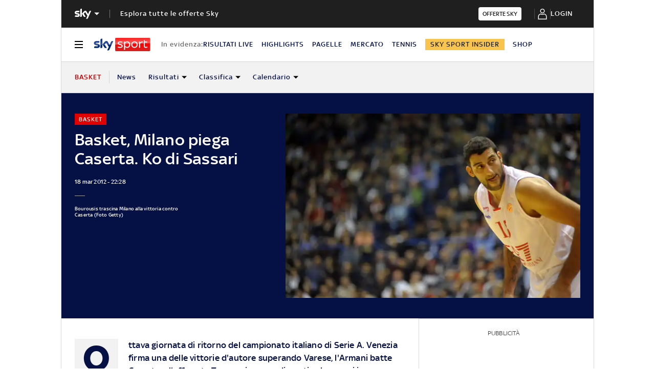

--- FILE ---
content_type: application/x-javascript;charset=utf-8
request_url: https://smetrics.sky.it/id?d_visid_ver=5.5.0&d_fieldgroup=A&mcorgid=1A124673527853290A490D45%40AdobeOrg&mid=55446258003039876733749319220602765319&ts=1769104264458
body_size: -37
content:
{"mid":"55446258003039876733749319220602765319"}